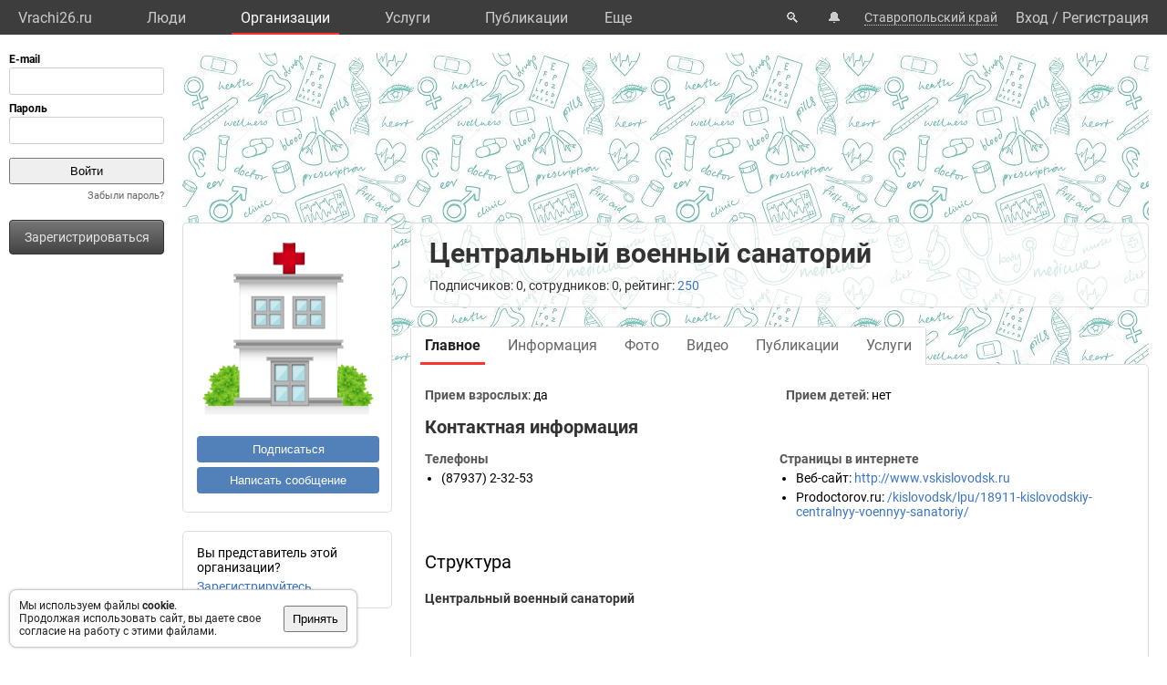

--- FILE ---
content_type: text/html; charset=UTF-8
request_url: https://vrachi26.ru/org/10166/
body_size: 7225
content:
<!DOCTYPE html>
<html lang="ru">
	<head>
		<title>Центральный военный санаторий. Организация: врачи, услуги, телефон, адрес.</title>
		<meta name="description" content="Центральный военный санаторий. Организация: врачи, услуги, телефон, адрес.">
		<script defer src="https://static.vrachi.name/js/common.js?1768152753"></script>
		<link type="text/css" rel="stylesheet" href="https://static.vrachi.name/css/common.css?1768152753">
		
		<script defer type="text/javascript" src="https://static.vrachi.name/js/org.js?1768152753"></script>
	
	<link id="section_css_link" type="text/css" rel="stylesheet" href="https://static.vrachi.name/css/org.css?1768152753"><meta http-equiv="content-type" content="text/html; charset=utf-8"/>
		<meta name="viewport" content="width=device-width, initial-scale=1">
		<link rel="icon" type="image/png" href="https://static.vrachi.name/img/favicon/favicon.ico" />
		<link rel="preload" as="font" type="font/woff2" href="https://fonts.gstatic.com/s/roboto/v20/KFOmCnqEu92Fr1Mu5mxKOzY.woff2" crossorigin>
		<link rel="preload" as="font" type="font/woff2" href="https://fonts.gstatic.com/s/roboto/v20/KFOmCnqEu92Fr1Mu4mxK.woff2" crossorigin>
		<link rel="preload" as="font" type="font/woff2" href="https://fonts.gstatic.com/s/roboto/v20/KFOlCnqEu92Fr1MmWUlfABc4EsA.woff2" crossorigin>
		<link rel="preload" as="font" type="font/woff2" href="https://fonts.gstatic.com/s/roboto/v20/KFOlCnqEu92Fr1MmWUlfBBc4.woff2" crossorigin>
		<!--link rel="manifest" href="/manifest.webmanifest"-->
		<script async src="https://mc.yandex.ru/metrika/tag.js"></script>
		<script>window.yaContextCb=window.yaContextCb||[]</script>
		<script src="https://yandex.ru/ads/system/context.js" async></script>
		<!--link rel="preload" as="script" type="application/javascript" href="https://yastatic.net/safeframe-bundles/0.83/host.js" crossorigin-->
		<meta name="theme-color" content="#3d3d3d">
		<meta name="csrf-token" content="02480efdf74d8e4d5e678936f969eabb888ce1493f480c8e691b075c34b0340e">
		<!--[if lte IE 9]><meta http-equiv="refresh" content="0; URL=/bad_browser/"><![endif]-->
	</head>
	<body class="left_menu_notabs_mode">
		<header>
			<div id="left_menu_toogle_div" class="top_menu_nav_mobile_menu_div"> </div>
			<nav id="top_menu_nav">
				<ul class="top_menu_ul">
					<li class="top_menu_li top_menu_home_link_li">
						<a href="/" class="top_menu_a top_menu_home_link_a">Vrachi26.ru</a>
					</li>
					<li class="top_menu_li">
						<a href="/users/" class="top_menu_a ">Люди</a>
						<ul class="top_menu_dropdown_ul">
							<li class="top_menu_dropdown_li"><a href="/users/7/" class="top_menu_a top_menu_dropdown_a">Врачи</a></li>
							<li class="top_menu_dropdown_li"><a href="/users/8/" class="top_menu_a top_menu_dropdown_a">Фельдшеры </a></li>
							<li class="top_menu_dropdown_li"><a href="/users/10/" class="top_menu_a top_menu_dropdown_a">Мед. сестры</a></li>
						</ul>
					</li>
					<li class="top_menu_li">
						<a href="/org/" class="top_menu_a active">Организации</a>
						<ul class="top_menu_dropdown_ul">
							<li class="top_menu_dropdown_li"><a href="/org/type/1/2/2/" class="top_menu_a top_menu_dropdown_a">Больницы</a></li>
							<li class="top_menu_dropdown_li"><a href="/org/type/1/2/1/" class="top_menu_a top_menu_dropdown_a">Клиники</a></li>
							<li class="top_menu_dropdown_li"><a href="/org/type/1/2/3/" class="top_menu_a top_menu_dropdown_a">Поликлиники</a></li>
							<li class="top_menu_dropdown_li"><a href="/org/type/1/2/12/" class="top_menu_a top_menu_dropdown_a">Женские консультации</a></li>
							<li class="top_menu_dropdown_li"><a href="/org/type/1/2/8/" class="top_menu_a top_menu_dropdown_a">Родильные дома</a></li>
							<li class="top_menu_dropdown_li"><a href="/org/type/1/2/11/" class="top_menu_a top_menu_dropdown_a">Травпункты</a></li>
							<li class="top_menu_dropdown_li"><a href="/org/type/1/2/13/" class="top_menu_a top_menu_dropdown_a">Стоматологии</a></li>
						</ul>
					</li>
					<li class="top_menu_li">
						<a href="/services/" class="top_menu_a ">Услуги</a>
						<ul class="top_menu_dropdown_ul">
							<li class="top_menu_dropdown_li"><a href="/services/2/" class="top_menu_a top_menu_dropdown_a">Консультации</a></li>
							<li class="top_menu_dropdown_li"><a href="/services/7/" class="top_menu_a top_menu_dropdown_a">УЗИ</a></li>
							<li class="top_menu_dropdown_li"><a href="/services/8/" class="top_menu_a top_menu_dropdown_a">Рентген</a></li>
							<li class="top_menu_dropdown_li"><a href="/services/9/" class="top_menu_a top_menu_dropdown_a">МРТ</a></li>
							<li class="top_menu_dropdown_li"><a href="/services/12/" class="top_menu_a top_menu_dropdown_a">Комп. томография</a></li>
							<li class="top_menu_dropdown_li"><a href="/services/100/" class="top_menu_a top_menu_dropdown_a">ЭКГ</a></li>
							<li class="top_menu_dropdown_li"><a href="/services/10/" class="top_menu_a top_menu_dropdown_a">Эндоскопия</a></li>
							<li class="top_menu_dropdown_li"><a href="/services/5/" class="top_menu_a top_menu_dropdown_a">Анализы</a></li>
							<li class="top_menu_dropdown_li"><a href="/services/17/" class="top_menu_a top_menu_dropdown_a">Физиотерапия</a></li>
						</ul>
					</li>
					<li class="top_menu_li">
						<a href="/posts/" class="top_menu_a ">Публикации</a>
						<ul class="top_menu_dropdown_ul">
							<li class="top_menu_dropdown_li"><a class="top_menu_a top_menu_dropdown_a" href="/photos/">Фото</a></li>
							<li class="top_menu_dropdown_li"><a class="top_menu_a top_menu_dropdown_a" href="/videos/">Видео</a></li>
							<li class="top_menu_dropdown_li"><a class="top_menu_a top_menu_dropdown_a" href="/articles/">Статьи</a></li>
							<li class="top_menu_dropdown_li"><a class="top_menu_a top_menu_dropdown_a" href="/books/">Книги</a></li>
							<li class="top_menu_dropdown_li"><a class="top_menu_a top_menu_dropdown_a" href="/sets/">Подборки</a></li>
							<li class="top_menu_dropdown_li"><a class="top_menu_a top_menu_dropdown_a" href="/sets/">Каналы</a></li>
							<li class="top_menu_dropdown_li"><a class="top_menu_a top_menu_dropdown_a" href="/tags/">Теги</a></li>
							<!--li class="top_menu_dropdown_li"><a class="top_menu_a top_menu_dropdown_a" href="/books/type/6/">Клинич. рекомендации</a></li>
							<li class="top_menu_dropdown_li"><a class="top_menu_a top_menu_dropdown_a" href="https://russia.vrachi.name/journals/">Журналы</a></li-->
						</ul>
					</li>
					<li class="top_menu_li">
						<a href="https://ru.vrachi.name/" class="top_menu_a ">Библиотека</a>
						<ul class="top_menu_dropdown_ul">
							<li class="top_menu_dropdown_li"><a class="top_menu_a top_menu_dropdown_a" href="https://ru.vrachi.name/articles/">Статьи</a></li>
							<li class="top_menu_dropdown_li"><a class="top_menu_a top_menu_dropdown_a" href="https://ru.vrachi.name/books/">Книги</a></li>
							<li class="top_menu_dropdown_li"><a class="top_menu_a top_menu_dropdown_a" href="https://ru.vrachi.name/sets/">Подборки</a></li>
							<li class="top_menu_dropdown_li"><a class="top_menu_a top_menu_dropdown_a" href="https://ru.vrachi.name/research/">Исследования</a></li>
							<li class="top_menu_dropdown_li"><a class="top_menu_a top_menu_dropdown_a" href="https://ru.vrachi.name/journals/">Журналы</a></li>
							<li class="top_menu_dropdown_li"><a class="top_menu_a top_menu_dropdown_a" href="https://ru.vrachi.name/questionnaires/">Опросники</a></li>
							<li class="top_menu_dropdown_li"><a class="top_menu_a top_menu_dropdown_a" href="https://ru.vrachi.name/calculators/">Калькуляторы</a></li>
							<li class="top_menu_dropdown_li"><a class="top_menu_a top_menu_dropdown_a" href="https://ru.vrachi.name/questions/">Вопросы</a></li>
							<li class="top_menu_dropdown_li"><a class="top_menu_a top_menu_dropdown_a" href="https://ru.vrachi.name/forum/">Форум</a></li>
						</ul>
					</li>
					<li class="top_menu_li">
						<a class="top_menu_a" href="/events/">Мероприятия</a>
					</li>
					<li class="top_menu_li">
						<a class="top_menu_a" href="/jobs/vacancies/">Вакансии</a>
					</li>
				</ul>
				<div class="top_menu_more_div">
					<a class="top_menu_a" id="top_menu_more_a">Eще</a>
					<div class="top_menu_hide_div modal_window">
						<ul class="top_menu_hide_ul">
							<li class="top_menu_hide_li">
								<a href="/users/" class="top_menu_hide_a">Люди</a>
							</li>
							<li class="top_menu_hide_li">
								<a href="/org/" class="top_menu_hide_a active">Организации</a>
							</li>
							<li class="top_menu_hide_li">
								<a href="/services/" class="top_menu_hide_a">Услуги</a>
							</li>
							<li class="top_menu_hide_li">
								<a href="/posts/" class="top_menu_hide_a">Публикации</a>
							</li>
							<li class="top_menu_hide_li">
								<a href="https://ru.vrachi.name/" class="top_menu_hide_a">Библиотека</a>
							</li>
							<li class="top_menu_hide_li">
								<a href="/events/" class="top_menu_hide_a">Мероприятия</a>
							</li>
							<li class="top_menu_hide_li">
								<a href="/jobs/vacancies/" class="top_menu_hide_a">Вакансии</a>
							</li>
						</ul>
					</div>
				</div>
			</nav>
			<nav id="top_right_menu_nav">
				<ul id="top_right_menu_ul">
					<li class="top_right_menu_li top_right_menu_search_li">
						<a href="/search/" class="top_right_menu_a" id="top_right_menu_search_button_a">🔍</a>
                        <div id="search_common_div" class="modal_window">
                            <div id="search_inner_div">
								<div class="search_block_div">
									<form action="/search/" class="search_block_form" role="search">
										<div class="search_block2_div">
											<div class="search_block2_left_div">
												<input type="text" name="query" autocomplete="off" data-search_type="" value="" class="search_block_input" id="search_block_input">
											</div>
											<div class="search_block2_right_div"><input type="submit" value="Найти" class="search_block_button"></div>
										</div>
										<div class="search_dropdown_div">
											<ul class="search_dropdown_ul modal_window"></ul>
										</div>
									</form>
								</div>
							</div>
                        </div>
					</li>
					<li class="top_right_menu_li top_right_menu_notification_li">
						<a class="top_right_menu_a">🔔</a>
					</li>
					<li class="top_right_menu_li top_right_menu_city_li">
						<a class="top_right_menu_city_a" id="city_select_a">Ставропольский край</a>
						<div class="city_select_div modal_window"><ul class="city_select_ul"><li class="city_select_li"><a class="link_js city_select_a" onClick="browsing_select_city(0)">Ставропольский край</a></li><li class="city_select_li"><a class="link_js city_select_a" onClick="browsing_select_city(31929)">г. Ставрополь</a></li><li class="city_select_li"><a class="link_js city_select_a" onClick="browsing_select_city(31930)">г. Ессентуки</a></li><li class="city_select_li"><a class="link_js city_select_a" onClick="browsing_select_city(31931)">г. Железноводск</a></li><li class="city_select_li"><a class="link_js city_select_a" onClick="browsing_select_city(31932)">г. Кисловодск</a></li><li class="city_select_li"><a class="link_js city_select_a" onClick="browsing_select_city(31933)">г. Лермонтов</a></li><li class="city_select_li"><a class="link_js city_select_a" onClick="browsing_select_city(31934)">г. Невинномысск</a></li><li class="city_select_li"><a class="link_js city_select_a" onClick="browsing_select_city(31935)">г. Пятигорск</a></li><li class="city_select_li"><a class="link_js city_select_a" onClick="browsing_select_city(31936)">г. Георгиевск</a></li><li class="city_select_li"><a class="link_js city_select_a" onClick="browsing_select_city(32096)">г. Благодарный</a></li><li class="city_select_li"><a class="link_js city_select_a" onClick="browsing_select_city(32120)">г. Буденновск</a></li><li class="city_select_li"><a class="link_js city_select_a" onClick="browsing_select_city(32194)">г. Изобильный</a></li><li class="city_select_li"><a class="link_js city_select_a" onClick="browsing_select_city(32219)">г. Ипатово</a></li><li class="city_select_li"><a class="link_js city_select_a" onClick="browsing_select_city(32267)">г. Новопавловск</a></li><li class="city_select_li"><a class="link_js city_select_a" onClick="browsing_select_city(32431)">г. Минеральные Воды</a></li><li class="city_select_li"><a class="link_js city_select_a" onClick="browsing_select_city(32485)">г. Нефтекумск</a></li><li class="city_select_li"><a class="link_js city_select_a" onClick="browsing_select_city(32510)">г. Новоалександровск</a></li><li class="city_select_li"><a class="link_js city_select_a" onClick="browsing_select_city(32563)">г. Светлоград</a></li><li class="city_select_li"><a class="link_js city_select_a" onClick="browsing_select_city(32636)">г. Зеленокумск</a></li><li class="city_select_li"><a class="link_js city_select_a" onClick="browsing_select_city(32725)">г. Михайловск</a></li></ul></div>
					</li>
					<li class="top_right_menu_li top_right_menu_user_li">
							<div id="top_right_menu_user_desktop_div" class="top_right_menu_user_no_authorisation">
								<a href="/authorisation/" class="top_right_menu_enter_a">Вход</a>
								<div class="top_right_menu_slash_a">/</div>
								<a href="/registration/" class="top_right_menu_registration_a">Регистрация</a>
							</div>
							<div id="top_right_menu_user_mobile_div">
								<a class="top_right_menu_user_button_a" id="top_right_menu_user_button_a">
									<img width="20" height="20" />
								</a>
								<div class="top_right_menu_hide_user_div modal_window">
									<ul class="top_right_menu_hide_user_ul">
										<li class="top_right_menu_hide_user_li"><a class="top_right_menu_hide_user_a" id="top_right_menu_search_button2_a">Поиск</a></li>
										<li class="top_right_menu_hide_user_li"><a class="top_right_menu_hide_user_a">Уведомления</a></li>
										<li class="top_right_menu_hide_user_li"><a class="top_right_menu_hide_user_a" id="city_select_button2_a">Ставропольский край</a></li>
										<li class="top_right_menu_hide_user_li"><a class="top_right_menu_hide_user_a" href="/authorisation/">Вход</a></li>
										<li class="top_right_menu_hide_user_li"><a class="top_right_menu_hide_user_a" href="/registration/">Регистрация</a></li>
									</ul>
								</div>
							</div>
						</div></li>
				</ul>
			</nav>
		</header>
		<aside id="aside_left" class="modal_window modal_window_only_mobile">
			<nav id="left_menu_nav"><div class="left_menu_tab_wrap_div">
	<div class="left_menu_tab_div one_tab_mode">
		<input type="radio" class="left_menu_tab_input" id="left_menu_tab_input_1" name="left_menu_tab_input" checked><label for="left_menu_tab_input_1" class="left_menu_tab_label">Мое меню</label><section class="left_menu_tab_section" id="left_menu_tab_section_1">
			
			<iframe src="https://id.vrachi.name/authorize/?scope=openid profile&redirect_uri=https://vrachi26.ru/open_id_redirect/&response_type=code&client_id=vrachi26.ru&state=02480efdf74d8e4d5e678936f969eabb888ce1493f480c8e691b075c34b0340e" height="144px" width="180px" id="authentication_iframe"></iframe>
			<!--form class="authorisation_form" action="/authorisation/" method="post" autocomplete="on">
				<div class="login_div">
					<div class="title_div">E-mail</div>
					<div class="input_div"><input type="text" autocomplete="on" name="authorisation_login" id="login_input"></div>
				</div>
				<div class="pass_div">
					<div class="title_div">Пароль</div>
					<div class="input_div"><input type="password" name="authorisation_password" id="password_input" autocomplete="on"></div>
				</div>
				<div class="authorisation_button_div">
					<input type="submit" id="authorisation_button" class="" value="Войти"> 	
				</div>
			</form-->
			<div class="recall_link_div">
					<a class="recall_link_a" href="/recall/">Забыли пароль?</a>
				</div>
			<div class="registration_link_common_div">
				<div class="registration_link_div">
					<a href="/registration/" class="registration_link_a link_button_1">Зарегистрироваться</a>
				</div>
			</div>
			
			
		</section></div></div>
				<br><br>
    			<div id="yandex_rtb_R-A-423289-1" class="re_left_div"></div>
				<!--div id="left_menu_bottom_click_area_div"></div-->
			</nav>
		</aside>
		<div id="content_common_div">
			<div id="aside_right">
				<div id="yandex_rtb_R-A-423289-2" class="banner_right_div"></div>
				<br>
				
			</div>
			<main id="content_main"><div id="yandex_rtb_R-A-423289-4" class="re_mobil_div"></div><noindex><div class="attention_notice_common_div" data-type="cookies">
        <div class="attention_notice_content_div">Мы используем файлы <b>cookie</b>.<br>Продолжая использовать сайт, вы даете свое согласие на работу с этими файлами.</div>
        <div class="attention_notice_close_div" onclick="attention_notice.close('cookies')"><button>Принять</button></div>
    </div></noindex><div class="org_common_div" id="page_common_data_div" data-page-type="org" data-id="10166" data-region="26" data-name="Центральный военный санаторий" itemscope itemtype="https://schema.org/MedicalOrganization">
			<div class="org_background_div"></div>
			<div class="org_page_div">
				<div class="org_left_div">
					<div class="org_ava_div"><img class="user_ava_img" src="https://static.vrachi.name/img/default/noavatar_hospital.png" width="200" itemprop="logo"></div><div class="org_left_menu_div">
<!--div class="org_left_menu_subscribe_div left_menu_subscribe_common_div" onmouseleave="subscription.area_onmouseleave()" onmouseenter="subscription.area_onmouseenter()">
    
    <div class="left_menu_subscribe_hide_menu_div">
            
    </div>
</div-->

<div class="org_left_menu_subscribe_div left_menu_subscribe_common_div ">
		<div class="left_menu_subscribe_false_div">
			<button class="org_left_menu_subscribe_button left_menu_subscribe_button" onclick="subscription.all_themes_button_click(1)">Подписаться</button>
		</div>
		<div class="left_menu_subscribe_true_div hide_menu_area" onmouseleave="subscription.area_onmouseleave()" onmouseenter="subscription.area_onmouseenter()">		
			<button class="org_left_menu_subscribe_button left_menu_subscribe_button left_menu_subscribe_activated_button" onclick="subscription.submenu_view()">Вы подписаны</button>
			<button class="org_left_menu_subscribe_button left_menu_subscribe_part_button left_menu_subscribe_activated_button" onclick="subscription.submenu_view()">Вы частично подписаны</button>
			<div class="left_menu_subscribe_hide_menu_div">
				<ul class="left_menu_subscribe_hide_menu_ul">
					<li class="left_menu_subscribe_hide_menu_li unsubscribe" onclick="subscription.all_themes_button_click(0)">Отписаться</li>
					<li class="left_menu_subscribe_hide_menu_li subscribe_all" onclick="subscription.all_themes_button_click(1)">Подписаться на все</li>
				</ul>
			</div>
		</div>
	</div>

<div class="org_left_menu_message_div">
    <button class="org_left_menu_message_button" onclick="messages.write_one('org')">Написать сообщение</button>
</div>
<!--ul class="org_left_menu_ul">
    <li class="org_left_menu_li employee_org_left_menu_li">
        <a href="/org/10166/employee/" class="org_left_menu_a employee_org_left_menu_a ">Вы представитель этой организации?</a>
        <div class="org_left_menu_ul_more_div">
            <a class="link_js" onclick="document.querySelector('.org_left_menu_ul').classList.add('hide_menu_li_view'); event.target.style.display='none'">еще...</a>
        </div>
    </li>
    <li class="org_left_menu_li hide_menu_li">
        <a href="/org/10166/edit/information/" class="org_left_menu_a">Редактировать</a>
    </li-->
    <!--li class="org_left_menu_li hide_menu_li">
        <a class="org_left_menu_a">Сохранить в закладках</a>
    </li>
    <li class="org_left_menu_li hide_menu_li">
        <a class="org_left_menu_a">Рассказать друзьям</a>
    </li>
    <li class="org_left_menu_li hide_menu_li">
        <a class="org_left_menu_a">Включить уведомления</a>
    </li>
    <li class="org_left_menu_li hide_menu_li">
        <a class="org_left_menu_a">Пожаловаться</a>
    </li-->    
<!--/ul-->


</div>

<div class="org_left_menu_employee_div">Вы представитель этой организации?
	<div><a href="/org/10166/employee/">Зарегистрируйтесь</a></div>
</div></div>
				<div class="org_right_div">
					<div class="org_title_div">
						<h1 class="org_name_h1" itemprop="name">Центральный военный санаторий</h1>
						
						<div class="org_title_info_div">Подписчиков: 0, сотрудников: 0, рейтинг: <a href="/org/10166/rating/">250</a><!--, отзывы: <a href="" class="org_title_reviews_plus_a">+23</a> <a  href="" class="org_title_reviews_neutral_a">2</a> <a href="" class="org_title_reviews_minus_a">-5</a--></div>
					</div>
					<div class="org_menu_div">
						<ul class="org_menu_ul"><li class="org_menu_li">
								<a class="org_menu_a active" href="/org/10166/">
									<div class="org_menu_link_div">Главное</div>
								</a>
							</li><li class="org_menu_li">
								<a class="org_menu_a " href="/org/10166/information/">
									<div class="org_menu_link_div">Информация</div>
								</a>
							</li><li class="org_menu_li">
								<a class="org_menu_a " href="/org/10166/photo/">
									<div class="org_menu_link_div">Фото</div>
								</a>
							</li><li class="org_menu_li">
								<a class="org_menu_a " href="/org/10166/videos/">
									<div class="org_menu_link_div">Видео</div>
								</a>
							</li><li class="org_menu_li">
								<a class="org_menu_a " href="/org/10166/posts/">
									<div class="org_menu_link_div">Публикации</div>
								</a>
							</li><li class="org_menu_li">
								<a class="org_menu_a " href="/org/10166/services/">
									<div class="org_menu_link_div">Услуги</div>
								</a>
							</li></ul>
					</div>
					<div class="org_content_div" type_content="main"><div class="organizations_general_content_div"><ul class="organizations_general_content_ul"><li class="organizations_content_group2_li">
			<span class="organizations_content_group2_span">Прием взрослых</span>: да</li><li class="organizations_content_group2_li">
			<span class="organizations_content_group2_span">Прием детей</span>: нет</li></ul>
		</div><h2 class="organizations_contacts_h2">Контактная информация</h2>
<div class="organizations_contacts_div">
	<div class="organizations_contacts_left_div"><div class="organizations_phones_div">
			<h3 class="organizations_phones_h3">Телефоны</h3>
			<ul class="organizations_phones_ul"><li class="organizations_phones_li"><span class="" itemprop="telephone">(87937) 2-32-53</span><span></span></li></ul></div></div>
	<div class="organizations_contacts_right_div"><div class="organizations_web_div">
			<h3 class="organizations_web_h3">Страницы в интернете</h3>
			<ul class="organizations_web_ul"><li class="organizations_web_li"><span class="organizations_web_span">Веб-сайт</span>: <a data-href="http://www.vskislovodsk.ru" target="_blank" rel="nofollow" itemprop="url">http://www.vskislovodsk.ru</a></li><li class="organizations_web_li"><span class="organizations_web_span">Prodoctorov.ru</span>: <a data-href="https://prodoctorov.ru/kislovodsk/lpu/18911-kislovodskiy-centralnyy-voennyy-sanatoriy/" target="_blank" rel="nofollow" itemprop="url">/kislovodsk/lpu/18911-kislovodskiy-centralnyy-voennyy-sanatoriy/</a></li></ul></div></div>
</div><div>
				<h2>Структура</h2>
				<div class="page_block_list_div"><a href="/org/10166/" class="strukture_link_a this_is_current">Центральный военный санаторий</a>
					<ul class="strukture_link_ul"></ul>
				</div>
			</div><div class="organizations_specialists_div">
			<div class="page_block_info_header_div">
				<h2 class="page_block_info_header_h"><a href="/org/10166/specialists/">Специалисты</a> (0):</h2>
				<div class="page_block_info_header_link_add_div"><a href="/org/10166/specialists/add/">Добавить специалиста</a></div>
			</div>
			<div class="org_specialists_list_div"><ul class="organizations_doctors_ul"></ul></div>
		</div><div class="organizations_photos_div">
			<div class="organizations_photos_header_div">
				<h2 class="organizations_photos_header_left_div"><a href="/org/10166/photo/">Фотографии</a> (0)</h2>
				<div class="organizations_photos_header_right_div"><a href="/org/10166/edit/photo/">Добавить фотографии</a></div>
			</div><div class="organizations_no_photo_div">Фотографии пока не добавлены</div></div><div class="organizations_services_div">
			<div class="page_block_info_header_div">
				<h2 class="page_block_info_header_h"><a href="/org/10166/services/">Услуги</a> (0):</h2>
				<div class="page_block_info_header_link_add_div"><a href="/org/10166/services/add/">Добавить услуги</a></div>
			</div>
			<div class="org_services_list_div"><div class="organizations_no_photo_div">Услуги пока не добавлены</div></div>
		</div><div class="organizations_articles_div">
			<div class="page_block_info_header_div">
				<h2 class="page_block_info_header_h"><a href="/org/10166/articles/">Статьи</a> (0):</h2>
				<div class="page_block_info_header_link_add_div"><a href="/articles/add/?from_organization=10166">Добавить статью</a></div>
			</div>
			<div class="page_block_list_div">
				<ul class="page_block_list_ul organizations_general_articles_ul"></ul>
			</div>
		</div><ul class="posts_grid_themes_list_ul"><li class="posts_grid_themes_list_li" data-theme-id="90" data-subscription-status="0"><div class="page_block_info_header_div">
					<div class="posts_grid_themes_list_title_div page_block_info_header_h">
						<a  href="/org/10166/theme/90/">Публикации</a> (0)
					</div>
					<div class="page_block_info_header_link_add_div"><div class="posts_grid_themes_subscribe_common_div ">
					<div class="posts_grid_themes_subscribe_false_div">
						<button class="user_posts_grid_themes_subscribe_button posts_grid_themes_subscribe_button" onclick="subscription.theme_button_click(1)">Подписаться</button>
					</div>
					<div class="posts_grid_themes_subscribe_true_div hide_menu_area" onmouseleave="subscription.area_onmouseleave()" onmouseenter="subscription.area_onmouseenter()">		
						<button class="user_posts_grid_themes_subscribe_button posts_grid_themes_subscribe_button posts_grid_themes_subscribe_activated_button" onclick="subscription.submenu_view()">Вы подписаны</button>
						<div class="posts_grid_themes_subscribe_hide_menu_div">
							<ul class="posts_grid_themes_subscribe_hide_menu_ul">
								<li class="posts_grid_themes_subscribe_hide_menu_li" onclick="subscription.theme_button_click(0)">Отписаться</li>
							</ul>
						</div>
					</div>
				</div></div>
				</div><ul class="posts_grid_posts_list_ul"><li class="no_result_div">Публикаций пока нет</li></ul>
			</li></ul></div>
				</div>
			</div>
		</div>
			</main>
		</div>		
    	<br>
		<footer id="footer">
    		<div class="footer_link_div">
    		    <ul class="footer_link_ul">
    		        <li class="footer_link_li"><a href="/feedback/" class="footer_link_a">Обратная связь</a></li>
    		        <!--li class="footer_link_li"><a href="/feedback_promo/" class="footer_link_a">Реклама</a></li-->
					<li class="footer_link_li"><a href="/investors/" class="footer_link_a">Инвесторам</a></li><li class="footer_link_li"><a href="https://vk.com/public204714111" target="_blank" rel="nofollow" class="footer_link_a">Вконтакте</a></li>
				</ul>
    		</div>
    		<div class="footer_info_div">
    		    <div class="footer_info_name_div">vrachi26.ru, 2019-2026 гг.</div>
    		    <div>Имеются противопоказания, требуется консультация специалиста. Информация, представленная на сайте, не может быть использована для постановки диагноза, назначения лечения и не заменяет прием врача.</div>
    		    <div>Возрастное ограничение: 18+</div>
    		</div>
		</footer>
		<div id="work_container">
			<div id="templates_div">
				<!--div id="template_photo_show_div" class="photo_show_common_div">
					<div class="photo_show_img_div">
						<img class="photo_show_img_img">
					</div>
					<div class="photo_show_description_div"></div>
					<div class="photo_show_comments_div"></div>
				</div-->
				<div id="template_message_write_div">
					<div class="message_write_common_div">
						<form onsubmit="messages.write_one_submit()">
							<div class="message_write_header_div">Новое сообщение</div>
							<div class="message_write_content_div">
								<div class="message_write_target_div">
									<div class="message_write_target_img_div"><img class="message_write_target_img_img"/></div>
									<div class="message_write_target_content_div">
										<a class="message_write_target_link_a"></a>
										<div class="message_write_target_info_div"></div>
									</div>
								</div>
								<div class="message_write_text_div">
									<textarea class="message_write_text_textarea"></textarea>
								</div>
								<div class="message_write_button_div">
									<input type="submit" value="Отправить"/>
								</div>
							</div>
						</form>
					</div>
				</div>
			</div>
			<div id="popup_content_div">
				<div id="popup_content_background_div"></div>
				<div id="popup_content_wrapper_div">
					<div id="popup_content_scroll_div">
					    <div class="pg_close_div"></div>
						<div id="pg_external_div">
						    <div id="pg_arrows_area_div">
						        <div id="pg_arrows_left_div">
    							    <div id="pg_left_div"> </div>
    							</div>
    							<div id="pg_arrows_right_div">
    							    <div id="pg_right_div"> </div>
    							</div>
							</div>
							<div id="popup_content_content_div"></div>
						</div>
					</div>
				</div>
			</div>
		</div>
		<script>
		window.auth_status = false;
		window.region_num = 26;
		</script><script async src="https://www.googletagmanager.com/gtag/js?id=G-LW1V75XPSV"></script>
	<script>
	document.addEventListener("DOMContentLoaded", function(){
		window.dataLayer = window.dataLayer || [];
		function gtag(){dataLayer.push(arguments);}
		gtag("js", new Date());
		gtag("config", "G-LW1V75XPSV");

		(function(m,e,t,r,i,k,a)
		{
		    m[i]=m[i]||function(){(m[i].a=m[i].a||[]).push(arguments)};
		    m[i].l=1*new Date();k=e.createElement(t),a=e.getElementsByTagName(t)[0],k.async=1,k.src=r,a.parentNode.insertBefore(k,a)
		})(window, document, "script", "https://mc.yandex.ru/metrika/tag.js", "ym");
		ym(104841844, "init", {clickmap:false,trackLinks:true,accurateTrackBounce:true});

		
		if(document.body.clientWidth !== undefined && document.body.clientWidth > 1240)
		{
			window.yaContextCb.push(()=>{
				Ya.Context.AdvManager.render({
				  renderTo: 'yandex_rtb_R-A-423289-1',
				  blockId: 'R-A-423289-1'
				})
			  })
		}
		else
		{
			window.yaContextCb.push(()=>{
				Ya.Context.AdvManager.render({
				  renderTo: 'yandex_rtb_R-A-423289-4',
				  blockId: 'R-A-423289-4'
				})
			  })
		}
		if(document.body.clientWidth !== undefined && document.body.clientWidth > 1560)
		{
			window.yaContextCb.push(()=>{
				Ya.Context.AdvManager.render({
				  renderTo: 'yandex_rtb_R-A-423289-2',
				  blockId: 'R-A-423289-2'
				})
			  })
		}
		
		/*(function(w, d, n, s, t) 
		{
		    w = this;//hack
			d = this.document;
			if(document.body.clientWidth !== undefined && document.body.clientWidth > 1240)
			{
				var ya_rtb_num = '423289-1';
			}
			else
			{
				var ya_rtb_num = '423289-4';
			}
			w[n] = w[n] || [];
			w[n].push(function() {Ya.Context.AdvManager.render({blockId: ("R-A-" + ya_rtb_num),renderTo: ("yandex_rtb_R-A-" + ya_rtb_num),statId: ya_rtb_num,async: true});});
			t = d.getElementsByTagName("script")[0];
			s = d.createElement("script");
			s.type = "text/javascript";
			s.src = "//an.yandex.ru/system/context.js";
			s.async = true;
			t.parentNode.insertBefore(s, t);
		})(this, this.document, "yandexContextAsyncCallbacks");

		if(document.body.clientWidth !== undefined && document.body.clientWidth > 1560)
		{
			(function(w, d, n, s, t) {
				w = this;//hack
				d = this.document;
				w[n] = w[n] || [];
				w[n].push(function() {
					Ya.Context.AdvManager.render({
						blockId: "R-A-423289-2",
						renderTo: "yandex_rtb_R-A-423289-2",
						statId: 423289,
						async: true
					});
				});
				t = d.getElementsByTagName("script")[0];
				s = d.createElement("script");
				s.type = "text/javascript";
				s.src = "//an.yandex.ru/system/context.js";
				s.async = true;
				t.parentNode.insertBefore(s, t);
			})(this, this.document, "yandexContextAsyncCallbacks");
		}*/
	})
	</script>
<script async src="https://static.vrachi.name/js/videojs.js"></script>
</body>
</html>